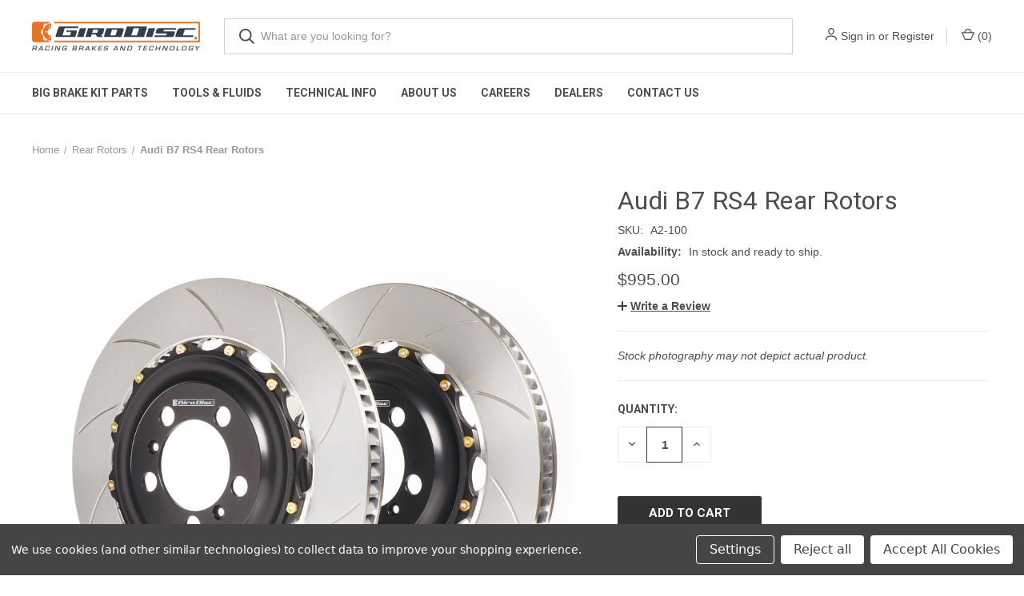

--- FILE ---
content_type: text/html; charset=UTF-8
request_url: https://girodisc.com/audi-b7-rs4-rear-rotors/
body_size: 14875
content:


<!DOCTYPE html>
<html class="no-js" lang="en">
    <head>
        <title>Audi B7 RS4 Rear Rotors - A2-100 - GiroDisc</title>
        <link rel="dns-prefetch preconnect" href="https://cdn11.bigcommerce.com/s-a06wg97csf" crossorigin><link rel="dns-prefetch preconnect" href="https://fonts.googleapis.com/" crossorigin><link rel="dns-prefetch preconnect" href="https://fonts.gstatic.com/" crossorigin>
        <meta property="product:price:amount" content="995" /><meta property="product:price:currency" content="USD" /><meta property="og:url" content="https://girodisc.com/audi-b7-rs4-rear-rotors/" /><meta property="og:site_name" content="GiroDisc" /><meta name="keywords" content="girodisc brake rotors rotor rings 2 piece"><link rel='canonical' href='https://girodisc.com/audi-b7-rs4-rear-rotors/' /><meta name='platform' content='bigcommerce.stencil' /><meta property="og:type" content="product" />
<meta property="og:title" content="Audi B7 RS4 Rear Rotors" />
<meta property="og:description" content="We design, manufacture, and sell 2-piece, fully-floating brake rotors for Porsche, BMW, Subaru, and more. Made in the USA from US-sourced materials." />
<meta property="og:image" content="https://cdn11.bigcommerce.com/s-a06wg97csf/products/1470/images/2458/408mm72v__45869.1677861637.386.513.jpg?c=1" />
<meta property="pinterest:richpins" content="disabled" />
        
         

        <link href="https://cdn11.bigcommerce.com/s-a06wg97csf/product_images/favicon.png?t&#x3D;1641940139" rel="shortcut icon">
        <meta name="viewport" content="width=device-width, initial-scale=1, maximum-scale=1">

        <script>
            document.documentElement.className = document.documentElement.className.replace('no-js', 'js');
        </script>

        <script>
    function browserSupportsAllFeatures() {
        return window.Promise
            && window.fetch
            && window.URL
            && window.URLSearchParams
            && window.WeakMap
            // object-fit support
            && ('objectFit' in document.documentElement.style);
    }

    function loadScript(src) {
        var js = document.createElement('script');
        js.src = src;
        js.onerror = function () {
            console.error('Failed to load polyfill script ' + src);
        };
        document.head.appendChild(js);
    }

    if (!browserSupportsAllFeatures()) {
        loadScript('https://cdn11.bigcommerce.com/s-a06wg97csf/stencil/fad20ca0-5e35-013e-649c-721d7721a0b0/e/ec52f210-7e64-013b-084b-26da6a544afb/dist/theme-bundle.polyfills.js');
    }
</script>
        <script>window.consentManagerTranslations = `{"locale":"en","locales":{"consent_manager.data_collection_warning":"en","consent_manager.accept_all_cookies":"en","consent_manager.gdpr_settings":"en","consent_manager.data_collection_preferences":"en","consent_manager.manage_data_collection_preferences":"en","consent_manager.use_data_by_cookies":"en","consent_manager.data_categories_table":"en","consent_manager.allow":"en","consent_manager.accept":"en","consent_manager.deny":"en","consent_manager.dismiss":"en","consent_manager.reject_all":"en","consent_manager.category":"en","consent_manager.purpose":"en","consent_manager.functional_category":"en","consent_manager.functional_purpose":"en","consent_manager.analytics_category":"en","consent_manager.analytics_purpose":"en","consent_manager.targeting_category":"en","consent_manager.advertising_category":"en","consent_manager.advertising_purpose":"en","consent_manager.essential_category":"en","consent_manager.esential_purpose":"en","consent_manager.yes":"en","consent_manager.no":"en","consent_manager.not_available":"en","consent_manager.cancel":"en","consent_manager.save":"en","consent_manager.back_to_preferences":"en","consent_manager.close_without_changes":"en","consent_manager.unsaved_changes":"en","consent_manager.by_using":"en","consent_manager.agree_on_data_collection":"en","consent_manager.change_preferences":"en","consent_manager.cancel_dialog_title":"en","consent_manager.privacy_policy":"en","consent_manager.allow_category_tracking":"en","consent_manager.disallow_category_tracking":"en"},"translations":{"consent_manager.data_collection_warning":"We use cookies (and other similar technologies) to collect data to improve your shopping experience.","consent_manager.accept_all_cookies":"Accept All Cookies","consent_manager.gdpr_settings":"Settings","consent_manager.data_collection_preferences":"Website Data Collection Preferences","consent_manager.manage_data_collection_preferences":"Manage Website Data Collection Preferences","consent_manager.use_data_by_cookies":" uses data collected by cookies and JavaScript libraries to improve your shopping experience.","consent_manager.data_categories_table":"The table below outlines how we use this data by category. To opt out of a category of data collection, select 'No' and save your preferences.","consent_manager.allow":"Allow","consent_manager.accept":"Accept","consent_manager.deny":"Deny","consent_manager.dismiss":"Dismiss","consent_manager.reject_all":"Reject all","consent_manager.category":"Category","consent_manager.purpose":"Purpose","consent_manager.functional_category":"Functional","consent_manager.functional_purpose":"Enables enhanced functionality, such as videos and live chat. If you do not allow these, then some or all of these functions may not work properly.","consent_manager.analytics_category":"Analytics","consent_manager.analytics_purpose":"Provide statistical information on site usage, e.g., web analytics so we can improve this website over time.","consent_manager.targeting_category":"Targeting","consent_manager.advertising_category":"Advertising","consent_manager.advertising_purpose":"Used to create profiles or personalize content to enhance your shopping experience.","consent_manager.essential_category":"Essential","consent_manager.esential_purpose":"Essential for the site and any requested services to work, but do not perform any additional or secondary function.","consent_manager.yes":"Yes","consent_manager.no":"No","consent_manager.not_available":"N/A","consent_manager.cancel":"Cancel","consent_manager.save":"Save","consent_manager.back_to_preferences":"Back to Preferences","consent_manager.close_without_changes":"You have unsaved changes to your data collection preferences. Are you sure you want to close without saving?","consent_manager.unsaved_changes":"You have unsaved changes","consent_manager.by_using":"By using our website, you're agreeing to our","consent_manager.agree_on_data_collection":"By using our website, you're agreeing to the collection of data as described in our ","consent_manager.change_preferences":"You can change your preferences at any time","consent_manager.cancel_dialog_title":"Are you sure you want to cancel?","consent_manager.privacy_policy":"Privacy Policy","consent_manager.allow_category_tracking":"Allow [CATEGORY_NAME] tracking","consent_manager.disallow_category_tracking":"Disallow [CATEGORY_NAME] tracking"}}`;</script>

        <script async src="https://cdn11.bigcommerce.com/s-a06wg97csf/stencil/fad20ca0-5e35-013e-649c-721d7721a0b0/e/ec52f210-7e64-013b-084b-26da6a544afb/dist/theme-bundle.head_async.js"></script>

        <script src="https://ajax.googleapis.com/ajax/libs/webfont/1.6.26/webfont.js"></script>

        <script>
            WebFont.load({
                custom: {
                    families: ['Karla', 'Roboto', 'Source Sans Pro']
                },
                classes: false
            });
        </script>

        <link href="https://fonts.googleapis.com/css?family=Roboto+Condensed:400,600%7CRoboto:400,700&display=swap" rel="stylesheet">
        <link data-stencil-stylesheet href="https://cdn11.bigcommerce.com/s-a06wg97csf/stencil/fad20ca0-5e35-013e-649c-721d7721a0b0/e/ec52f210-7e64-013b-084b-26da6a544afb/css/theme-e2afc380-df79-013e-73f2-5a37701c029e.css" rel="stylesheet">

        
<script src="https://www.google.com/recaptcha/api.js" async defer></script>
<script>window.consentManagerStoreConfig = function () { return {"storeName":"GiroDisc","privacyPolicyUrl":"","writeKey":null,"improvedConsentManagerEnabled":true,"AlwaysIncludeScriptsWithConsentTag":true}; };</script>
<script type="text/javascript" src="https://cdn11.bigcommerce.com/shared/js/bodl-consent-32a446f5a681a22e8af09a4ab8f4e4b6deda6487.js" integrity="sha256-uitfaufFdsW9ELiQEkeOgsYedtr3BuhVvA4WaPhIZZY=" crossorigin="anonymous" defer></script>
<script type="text/javascript" src="https://cdn11.bigcommerce.com/shared/js/storefront/consent-manager-config-3013a89bb0485f417056882e3b5cf19e6588b7ba.js" defer></script>
<script type="text/javascript" src="https://cdn11.bigcommerce.com/shared/js/storefront/consent-manager-08633fe15aba542118c03f6d45457262fa9fac88.js" defer></script>
<script type="text/javascript">
var BCData = {"product_attributes":{"sku":"A2-100","upc":null,"mpn":null,"gtin":null,"weight":{"formatted":"31.00 LBS","value":31},"base":true,"image":null,"price":{"without_tax":{"formatted":"$995.00","value":995,"currency":"USD"},"tax_label":"Sales Tax"},"stock":null,"instock":true,"stock_message":null,"purchasable":true,"purchasing_message":null,"call_for_price_message":null}};
</script>

 <script data-cfasync="false" src="https://microapps.bigcommerce.com/bodl-events/1.9.4/index.js" integrity="sha256-Y0tDj1qsyiKBRibKllwV0ZJ1aFlGYaHHGl/oUFoXJ7Y=" nonce="" crossorigin="anonymous"></script>
 <script data-cfasync="false" nonce="">

 (function() {
    function decodeBase64(base64) {
       const text = atob(base64);
       const length = text.length;
       const bytes = new Uint8Array(length);
       for (let i = 0; i < length; i++) {
          bytes[i] = text.charCodeAt(i);
       }
       const decoder = new TextDecoder();
       return decoder.decode(bytes);
    }
    window.bodl = JSON.parse(decodeBase64("[base64]"));
 })()

 </script>

<script nonce="">
(function () {
    var xmlHttp = new XMLHttpRequest();

    xmlHttp.open('POST', 'https://bes.gcp.data.bigcommerce.com/nobot');
    xmlHttp.setRequestHeader('Content-Type', 'application/json');
    xmlHttp.send('{"store_id":"1001648014","timezone_offset":"-7.0","timestamp":"2026-01-31T14:59:41.29791500Z","visit_id":"644c4bad-4bdc-461d-a69d-4c65e45d28fb","channel_id":1}');
})();
</script>

        
            <!-- partial pulled in to the base layout -->

        <script>
            var theme_settings = {
                show_fast_cart: false,
                linksPerCol: 5,
            };
        </script>
    </head>
    <body>
        <svg data-src="https://cdn11.bigcommerce.com/s-a06wg97csf/stencil/fad20ca0-5e35-013e-649c-721d7721a0b0/e/ec52f210-7e64-013b-084b-26da6a544afb/img/icon-sprite.svg" class="icons-svg-sprite"></svg>

        <header class="header" role="banner">
    <a href="#" class="mobileMenu-toggle" data-mobile-menu-toggle="menu">
        <span class="mobileMenu-toggleIcon"></span>
    </a>

    <div class="header-logo--wrap">
        <div class="header-logo">
            
            <div class="logo-and-toggle">
                <div class="desktopMenu-toggle">
                    <a href="javascript:void(0);" class="mobileMenu-toggle">
                        <span class="mobileMenu-toggleIcon"></span>
                    </a>
                </div>
                
                    <div class="logo-wrap"><a href="https://girodisc.com/" class="header-logo__link" data-header-logo-link>
        <div class="header-logo-image-container">
            <img class="header-logo-image" src="https://cdn11.bigcommerce.com/s-a06wg97csf/images/stencil/original/girodisc_logo_ecommerce_1769716314__08673.original.png" alt="Girodisc" title="Girodisc">
        </div>
</a>
</div>
            </div>
            
            <div class="quickSearchWrap" id="quickSearch" aria-hidden="true" tabindex="-1" data-prevent-quick-search-close>
                <div>
    <!-- snippet location forms_search -->
    <form class="form" action="/search.php">
        <fieldset class="form-fieldset">
            <div class="form-field">
                <label class="is-srOnly" for="search_query">Search</label>
                <input class="form-input" data-search-quick name="search_query" id="search_query" data-error-message="Search field cannot be empty." placeholder="What are you looking for?" autocomplete="off">
                <button type="submit" class="form-button">
                    <i class="icon" aria-hidden="true">
                        <svg><use xlink:href="#icon-search" /></svg>
                    </i>
                </button>
            </div>
        </fieldset>
    </form>
    <section class="quickSearchResults" data-bind="html: results"></section>
    <p role="status"
       aria-live="polite"
       class="aria-description--hidden"
       data-search-aria-message-predefined-text="product results for"
    ></p>
</div>
            </div>
            <div class="navUser-wrap">
                <nav class="navUser">
    <ul class="navUser-section navUser-section--alt">
        <li class="navUser-item navUser-item--account">
            <i class="icon" aria-hidden="true">
                <svg><use xlink:href="#icon-user" /></svg>
            </i>
                <a class="navUser-action"
                   href="/login.php"
                   aria-label="Sign in"
                >
                    Sign in
                </a>
                    <span>or</span> <a class="navUser-action" href="/login.php?action&#x3D;create_account">Register</a>
        </li>
                <li class="navUser-item navUser-item--mobile-search">
            <i class="icon" aria-hidden="true">
                <svg><use xlink:href="#icon-search" /></svg>
            </i>
        </li>
        <li class="navUser-item navUser-item--cart">
            <a
                class="navUser-action"
                data-cart-preview
                data-dropdown="cart-preview-dropdown"
                data-options="align:right"
                href="/cart.php"
                aria-label="Cart with 0 items"
            >
                <i class="icon" aria-hidden="true">
                    <svg><use xlink:href="#icon-cart" /></svg>
                </i>
                (<span class=" cart-quantity"></span>)
            </a>

            <div class="dropdown-menu" id="cart-preview-dropdown" data-dropdown-content aria-hidden="true"></div>
        </li>
    </ul>
</nav>
            </div>
        </div>
    </div>

    <div class="navPages-container" id="menu" data-menu>
        <span class="mobile-closeNav">
    <i class="icon" aria-hidden="true">
        <svg><use xlink:href="#icon-close-large" /></svg>
    </i>
    close
</span>
<nav class="navPages">
    <ul class="navPages-list navPages-list--user 5765697a656e20596f756e67">
            <li class="navPages-item">
                <i class="icon" aria-hidden="true">
                    <svg><use xlink:href="#icon-user" /></svg>
                </i>
                <a class="navPages-action" href="/login.php">Sign in</a>
                    or
                    <a class="navPages-action"
                       href="/login.php?action&#x3D;create_account"
                       aria-label="Register"
                    >
                        Register
                    </a>
            </li>
    </ul>
    <ul class="navPages-list navPages-mega navPages-mainNav">
                <li class="navPages-item navPages-item--content-first">
                        <a class="navPages-action has-subMenu"
   href="https://girodisc.com/big-brake-kit-parts/"
   data-collapsible="navPages-"
>
    Big Brake Kit Parts
    <i class="icon navPages-action-moreIcon" aria-hidden="true">
        <svg><use xlink:href="#icon-chevron-down" /></svg>
    </i>
</a>
<div class="column-menu navPage-subMenu" id="navPages-" aria-hidden="true" tabindex="-1">
    <ul class="navPage-subMenu-list">
            <li class="navPage-subMenu-item">
                <i class="icon navPages-action-moreIcon" aria-hidden="true"><svg><use xlink:href="#icon-chevron-right" /></svg></i>
                <a class="navPage-subMenu-action navPages-action" href="https://girodisc.com/big-brake-kit-replacement-rings/">Replacement Rings</a>
                
            </li>
            <li class="navPage-subMenu-item">
                <i class="icon navPages-action-moreIcon" aria-hidden="true"><svg><use xlink:href="#icon-chevron-right" /></svg></i>
                <a class="navPage-subMenu-action navPages-action" href="https://girodisc.com/piston-seals-dust-boots/">Piston Seals &amp; Dust Boots</a>
                
            </li>
            <li class="navPage-subMenu-item">
                <i class="icon navPages-action-moreIcon" aria-hidden="true"><svg><use xlink:href="#icon-chevron-right" /></svg></i>
                <a class="navPage-subMenu-action navPages-action" href="https://girodisc.com/big-brake-kit-titanium-pad-shields/">Titanium Pad Shields</a>
                
            </li>
    </ul>
</div>
                </li>
                <li class="navPages-item">
                        <a class="navPages-action"
   href="https://girodisc.com/tools-fluids/"
   aria-label="Tools &amp; Fluids"
>
    Tools &amp; Fluids
</a>
                </li>
                <li class="navPages-item">
                        <a class="navPages-action"
   href="https://girodisc.com/technical-info/"
   aria-label="Technical Info"
>
    Technical Info
</a>
                </li>
                <li class="navPages-item">
                        <a class="navPages-action"
   href="https://girodisc.com/about/"
   aria-label="About Us"
>
    About Us
</a>
                </li>
                <li class="navPages-item">
                        <a class="navPages-action"
   href="https://girodisc.com/careers/"
   aria-label="Careers"
>
    Careers
</a>
                </li>
                <li class="navPages-item">
                        <a class="navPages-action"
   href="https://girodisc.com/dealers/"
   aria-label="Dealers"
>
    Dealers
</a>
                </li>
                <li class="navPages-item">
                        <a class="navPages-action has-subMenu"
   href="https://girodisc.com/contact/"
   data-collapsible="navPages-"
>
    Contact Us
    <i class="icon navPages-action-moreIcon" aria-hidden="true">
        <svg><use xlink:href="#icon-chevron-down" /></svg>
    </i>
</a>
<div class="column-menu navPage-subMenu" id="navPages-" aria-hidden="true" tabindex="-1">
    <ul class="navPage-subMenu-list">
            <li class="navPage-subMenu-item">
                <i class="icon navPages-action-moreIcon" aria-hidden="true"><svg><use xlink:href="#icon-chevron-right" /></svg></i>
                <a class="navPage-subMenu-action navPages-action" href="https://girodisc.com/shipping-returns/">Shipping &amp; Returns</a>
                
            </li>
    </ul>
</div>
                </li>
    </ul>
    <ul class="navPages-list navPages-list--user">
    </ul>
</nav>
    </div>
</header>



<div data-content-region="header_bottom--global"><div data-layout-id="e631453f-b187-41d0-b56f-c0af80f57546">       <div data-sub-layout-container="1dc9fc6d-33b7-4a58-a952-d2e8d7ab5322" data-layout-name="Layout">
    <style data-container-styling="1dc9fc6d-33b7-4a58-a952-d2e8d7ab5322">
        [data-sub-layout-container="1dc9fc6d-33b7-4a58-a952-d2e8d7ab5322"] {
            box-sizing: border-box;
            display: flex;
            flex-wrap: wrap;
            z-index: 0;
            position: relative;
            height: ;
            padding-top: 0px;
            padding-right: 0px;
            padding-bottom: 0px;
            padding-left: 0px;
            margin-top: 0px;
            margin-right: 0px;
            margin-bottom: 0px;
            margin-left: 0px;
            border-width: 0px;
            border-style: solid;
            border-color: #333333;
        }

        [data-sub-layout-container="1dc9fc6d-33b7-4a58-a952-d2e8d7ab5322"]:after {
            display: block;
            position: absolute;
            top: 0;
            left: 0;
            bottom: 0;
            right: 0;
            background-size: cover;
            z-index: auto;
        }
    </style>

    <div data-sub-layout="bdacffc6-482e-46c6-a9a5-4a2108156766">
        <style data-column-styling="bdacffc6-482e-46c6-a9a5-4a2108156766">
            [data-sub-layout="bdacffc6-482e-46c6-a9a5-4a2108156766"] {
                display: flex;
                flex-direction: column;
                box-sizing: border-box;
                flex-basis: 100%;
                max-width: 100%;
                z-index: 0;
                position: relative;
                height: ;
                padding-top: 0px;
                padding-right: 10.5px;
                padding-bottom: 0px;
                padding-left: 10.5px;
                margin-top: 0px;
                margin-right: 0px;
                margin-bottom: 0px;
                margin-left: 0px;
                border-width: 0px;
                border-style: solid;
                border-color: #333333;
                justify-content: center;
            }
            [data-sub-layout="bdacffc6-482e-46c6-a9a5-4a2108156766"]:after {
                display: block;
                position: absolute;
                top: 0;
                left: 0;
                bottom: 0;
                right: 0;
                background-size: cover;
                z-index: auto;
            }
            @media only screen and (max-width: 700px) {
                [data-sub-layout="bdacffc6-482e-46c6-a9a5-4a2108156766"] {
                    flex-basis: 100%;
                    max-width: 100%;
                }
            }
        </style>
    </div>
</div>

</div></div>
<div data-content-region="header_bottom"></div>

        <div class="body " id='main-content' role='main' data-currency-code="USD">
     
        <div class="container">
        <nav aria-label="Breadcrumb">
    <ol class="breadcrumbs" itemscope itemtype="https://schema.org/BreadcrumbList">
                <li class="breadcrumb " itemprop="itemListElement" itemscope itemtype="https://schema.org/ListItem">
                    <a class="breadcrumb-label"
                       itemprop="item"
                       href="https://girodisc.com/"
                       
                    >
                        <span itemprop="name">Home</span>
                    </a>
                    <meta itemprop="position" content="1" />
                </li>
                <li class="breadcrumb " itemprop="itemListElement" itemscope itemtype="https://schema.org/ListItem">
                    <a class="breadcrumb-label"
                       itemprop="item"
                       href="https://girodisc.com/rear-rotors/"
                       
                    >
                        <span itemprop="name">Rear Rotors</span>
                    </a>
                    <meta itemprop="position" content="2" />
                </li>
                <li class="breadcrumb is-active" itemprop="itemListElement" itemscope itemtype="https://schema.org/ListItem">
                    <a class="breadcrumb-label"
                       itemprop="item"
                       href="https://girodisc.com/audi-b7-rs4-rear-rotors/"
                       aria-current="page"
                    >
                        <span itemprop="name">Audi B7 RS4 Rear Rotors</span>
                    </a>
                    <meta itemprop="position" content="3" />
                </li>
    </ol>
</nav>

    </div>

    <div itemscope itemtype="http://schema.org/Product">
        <div class="container">
            
<div class="productView" >
    <section class="productView-images" data-image-gallery>
        <figure class="productView-image"
                data-image-gallery-main
                data-zoom-image="https://cdn11.bigcommerce.com/s-a06wg97csf/images/stencil/1280x1280/products/1470/2458/408mm72v__45869.1677861637.jpg?c=1"
                >
            <div class="productView-img-container">
                    <a href="https://cdn11.bigcommerce.com/s-a06wg97csf/images/stencil/1280x1280/products/1470/2458/408mm72v__45869.1677861637.jpg?c=1"
                        target="_blank" itemprop="image">
                <img src="https://cdn11.bigcommerce.com/s-a06wg97csf/images/stencil/760x760/products/1470/2458/408mm72v__45869.1677861637.jpg?c=1" alt="Audi B7 RS4 Rear Rotors" title="Audi B7 RS4 Rear Rotors" data-sizes="auto"
    srcset="https://cdn11.bigcommerce.com/s-a06wg97csf/images/stencil/80w/products/1470/2458/408mm72v__45869.1677861637.jpg?c=1"
data-srcset="https://cdn11.bigcommerce.com/s-a06wg97csf/images/stencil/80w/products/1470/2458/408mm72v__45869.1677861637.jpg?c=1 80w, https://cdn11.bigcommerce.com/s-a06wg97csf/images/stencil/160w/products/1470/2458/408mm72v__45869.1677861637.jpg?c=1 160w, https://cdn11.bigcommerce.com/s-a06wg97csf/images/stencil/320w/products/1470/2458/408mm72v__45869.1677861637.jpg?c=1 320w, https://cdn11.bigcommerce.com/s-a06wg97csf/images/stencil/640w/products/1470/2458/408mm72v__45869.1677861637.jpg?c=1 640w, https://cdn11.bigcommerce.com/s-a06wg97csf/images/stencil/960w/products/1470/2458/408mm72v__45869.1677861637.jpg?c=1 960w, https://cdn11.bigcommerce.com/s-a06wg97csf/images/stencil/1280w/products/1470/2458/408mm72v__45869.1677861637.jpg?c=1 1280w, https://cdn11.bigcommerce.com/s-a06wg97csf/images/stencil/1920w/products/1470/2458/408mm72v__45869.1677861637.jpg?c=1 1920w, https://cdn11.bigcommerce.com/s-a06wg97csf/images/stencil/2560w/products/1470/2458/408mm72v__45869.1677861637.jpg?c=1 2560w"

class="lazyload productView-image--default"

data-main-image />
                    </a>
            </div>
        </figure>
        <ul class="productView-thumbnails">
                <li class="productView-thumbnail">
                    <a
                        class="productView-thumbnail-link"
                        href="https://cdn11.bigcommerce.com/s-a06wg97csf/images/stencil/1280x1280/products/1470/2458/408mm72v__45869.1677861637.jpg?c=1"
                        data-image-gallery-item
                        data-image-gallery-new-image-url="https://cdn11.bigcommerce.com/s-a06wg97csf/images/stencil/760x760/products/1470/2458/408mm72v__45869.1677861637.jpg?c=1"
                        data-image-gallery-new-image-srcset="https://cdn11.bigcommerce.com/s-a06wg97csf/images/stencil/80w/products/1470/2458/408mm72v__45869.1677861637.jpg?c=1 80w, https://cdn11.bigcommerce.com/s-a06wg97csf/images/stencil/160w/products/1470/2458/408mm72v__45869.1677861637.jpg?c=1 160w, https://cdn11.bigcommerce.com/s-a06wg97csf/images/stencil/320w/products/1470/2458/408mm72v__45869.1677861637.jpg?c=1 320w, https://cdn11.bigcommerce.com/s-a06wg97csf/images/stencil/640w/products/1470/2458/408mm72v__45869.1677861637.jpg?c=1 640w, https://cdn11.bigcommerce.com/s-a06wg97csf/images/stencil/960w/products/1470/2458/408mm72v__45869.1677861637.jpg?c=1 960w, https://cdn11.bigcommerce.com/s-a06wg97csf/images/stencil/1280w/products/1470/2458/408mm72v__45869.1677861637.jpg?c=1 1280w, https://cdn11.bigcommerce.com/s-a06wg97csf/images/stencil/1920w/products/1470/2458/408mm72v__45869.1677861637.jpg?c=1 1920w, https://cdn11.bigcommerce.com/s-a06wg97csf/images/stencil/2560w/products/1470/2458/408mm72v__45869.1677861637.jpg?c=1 2560w"
                        data-image-gallery-zoom-image-url="https://cdn11.bigcommerce.com/s-a06wg97csf/images/stencil/1280x1280/products/1470/2458/408mm72v__45869.1677861637.jpg?c=1"
                    >
                        <img class="lazyload" data-sizes="auto" src="https://cdn11.bigcommerce.com/s-a06wg97csf/stencil/fad20ca0-5e35-013e-649c-721d7721a0b0/e/ec52f210-7e64-013b-084b-26da6a544afb/img/loading.svg" data-src="https://cdn11.bigcommerce.com/s-a06wg97csf/images/stencil/50x50/products/1470/2458/408mm72v__45869.1677861637.jpg?c=1" alt="Audi B7 RS4 Rear Rotors" title="Audi B7 RS4 Rear Rotors">
                    </a>
                </li>
        </ul>
    </section>
    <section class="productView-details product-data">
        <div class="productView-product">

            <h1 class="productView-title main-heading" itemprop="name">Audi B7 RS4 Rear Rotors</h1>
            <div class="productSKU">
                <dt class="productView-info-name sku-label" >SKU:</dt>
                <dd class="productView-info-value" data-product-sku itemprop="sku">A2-100</dd>
            </div>
            
                <div>
                    <dt class="productView-info-name">Availability:</dt>
                    <dd class="productView-info-value">In stock and ready to ship.</dd>
                </div>
            <div class="productView-price">
                    
        <div class="price-section price-section--withoutTax "  itemprop="offers" itemscope itemtype="http://schema.org/Offer">
            <span class="price-section price-section--withoutTax non-sale-price--withoutTax" style="display: none;">
                <span data-product-non-sale-price-without-tax class="price price--non-sale">
                    
                </span>
            </span>
            <span data-product-price-without-tax class="price price--withoutTax">$995.00</span>
                <meta itemprop="availability" itemtype="https://schema.org/ItemAvailability"
                    content="https://schema.org/InStock">
                <meta itemprop="itemCondition" itemtype="https://schema.org/OfferItemCondition" content="https://schema.org/Condition">
                <meta itemprop="priceCurrency" content="USD">
                <meta itemprop="url" content="https://girodisc.com/audi-b7-rs4-rear-rotors/">
                <div itemprop="priceSpecification" itemscope itemtype="https://schema.org/PriceSpecification">
                    <meta itemprop="price" content="995">
                    <meta itemprop="priceCurrency" content="USD">
                    <meta itemprop="valueAddedTaxIncluded" content="false">
                </div>
        </div>
         <div class="price-section price-section--saving price" style="display: none;">
                <span class="price">(You save</span>
                <span data-product-price-saved class="price price--saving">
                    
                </span>
                <span class="price">)</span>
         </div>
            </div>


            <div data-content-region="product_below_price"></div>
            <div class="productView-rating">
                    <button class="productView-reviewLink productView-reviewLink--new">
                        <a href="https://girodisc.com/audi-b7-rs4-rear-rotors/"
                            data-reveal-id="modal-review-form"
                            role="button"
                        >
                           <i class="icon" aria-hidden="true" style="position: relative; top: -1px;">
                                <svg><use xlink:href="#icon-plus" /></svg>
                            </i>
                           <strong style="text-decoration: underline;">Write a Review</strong>
                        </a>
                    </button>
                    <div id="modal-review-form" class="modal" data-reveal>
    
    
    
    
    <div class="modal-header">
        <h2 class="modal-header-title">Write a Review</h2>
        <button class="modal-close"
        type="button"
        title="Close"
        
>
    <span class="aria-description--hidden">Close</span>
    <span aria-hidden="true">&#215;</span>
</button>
    </div>
    <div class="modal-body">
        <div class="writeReview-productDetails">
            <div class="writeReview-productImage-container">
                <img class="lazyload" data-sizes="auto" src="https://cdn11.bigcommerce.com/s-a06wg97csf/stencil/fad20ca0-5e35-013e-649c-721d7721a0b0/e/ec52f210-7e64-013b-084b-26da6a544afb/img/loading.svg" data-src="https://cdn11.bigcommerce.com/s-a06wg97csf/images/stencil/760x760/products/1470/2458/408mm72v__45869.1677861637.jpg?c=1">
            </div>
            <h6 class="product-brand"></h6>
            <h5 class="product-title">Audi B7 RS4 Rear Rotors</h5>
        </div>
        <form class="form writeReview-form" action="/postreview.php" method="post">
            <fieldset class="form-fieldset">
                <div class="form-field">
                    <label class="form-label" for="rating-rate">Rating
                        <small>Required</small>
                    </label>
                    <!-- Stars -->
                    <!-- TODO: Review Stars need to be componentised, both for display and input -->
                    <select id="rating-rate" class="form-select" name="revrating" data-input aria-required="true">
                        <option value="">Select Rating</option>
                                <option value="1">1 star (worst)</option>
                                <option value="2">2 stars</option>
                                <option value="3">3 stars (average)</option>
                                <option value="4">4 stars</option>
                                <option value="5">5 stars (best)</option>
                    </select>
                </div>

                <!-- Name -->
                    <div class="form-field" id="revfromname" data-validation="" >
    <label class="form-label" for="revfromname_input">Name
        <small>Required</small>
    </label>
    <input type="text"
           name="revfromname"
           id="revfromname_input"
           class="form-input"
           data-label="Name"
           data-input
           aria-required="true"
           
           
           
           
    >
</div>


                <!-- Review Subject -->
                <div class="form-field" id="revtitle" data-validation="" >
    <label class="form-label" for="revtitle_input">Review Subject
        <small>Required</small>
    </label>
    <input type="text"
           name="revtitle"
           id="revtitle_input"
           class="form-input"
           data-label="Review Subject"
           data-input
           aria-required="true"
           
           
           
           
    >
</div>

                <!-- Comments -->
                <div class="form-field" id="revtext" data-validation="">
    <label class="form-label" for="revtext_input">Comments
            <small>Required</small>
    </label>
    <textarea name="revtext"
              id="revtext_input"
              data-label="Comments"
              rows=""
              aria-required="true"
              data-input
              class="form-input"
              
    >
        
    </textarea>
</div>

                

                <div class="form-field">
                    <input type="submit" class="button button--primary"
                           value="Submit Review">
                </div>
                <input type="hidden" name="product_id" value="1470">
                <input type="hidden" name="action" value="post_review">
                
            </fieldset>
        </form>
    </div>
</div>
            </div>
            <div class="productView-specs">
                <div class="productView-info"><i>Stock photography may not depict actual product.</i></div>
        
            </div>
            
        </div>
        <div class="productView-options">
            <form class="form" method="post" action="https://girodisc.com/cart.php" enctype="multipart/form-data"
                  data-cart-item-add>
                <input type="hidden" name="action" value="add"/>
                <input type="hidden" name="product_id" value="1470"/>
                
                <div class="productView-options-wrap" data-product-option-change style="display:none;">
                    
                </div>
                
                <div class="shipping-giftWrap-stock">
                    <div class="form-field--stock u-hiddenVisually">
                        <dt class="productView-info-name">Current Stock:</dt>
                        <dd class="productView-info-value"><span data-product-stock></span></dd>
                    </div>
                </div>
                
                
<div id="add-to-cart-wrapper" class="add-to-cart-wrapper" >
        
        <div class="form-field form-field--increments">
            <label class="form-label form-label--alternate" for="qty[]">Quantity:</label>

            <div class="form-increment" data-quantity-change>
                <button class="button button--icon" data-action="dec" type="button">
                    <span class="is-srOnly">Decrease Quantity of undefined</span>
                    <i class="icon" aria-hidden="true">
                        <svg>
                            <use xlink:href="#icon-keyboard-arrow-down"/>
                        </svg>
                    </i>
                </button>
                <input class="form-input form-input--incrementTotal"
                       id="qty[]"
                       name="qty[]"
                       type="tel"
                       value="1"
                       data-quantity-min="0"
                       data-quantity-max="0"
                       min="1"
                       pattern="[0-9]*"
                       aria-live="polite">
                <button class="button button--icon" data-action="inc" type="button">
                    <span class="is-srOnly">Increase Quantity of undefined</span>
                    <i class="icon" aria-hidden="true">
                        <svg>
                            <use xlink:href="#icon-keyboard-arrow-up"/>
                        </svg>
                    </i>
                </button>
            </div>
        </div>
    
    <div class="alertBox productAttributes-message" style="display:none">
        <div class="alertBox-column alertBox-icon">
            <icon glyph="ic-success" class="icon" aria-hidden="true"><svg xmlns="http://www.w3.org/2000/svg" width="24" height="24" viewBox="0 0 24 24"><path d="M12 2C6.48 2 2 6.48 2 12s4.48 10 10 10 10-4.48 10-10S17.52 2 12 2zm1 15h-2v-2h2v2zm0-4h-2V7h2v6z"></path></svg></icon>
        </div>
        <p class="alertBox-column alertBox-message"></p>
    </div>
        <div class="form-action">
            <input
                    id="form-action-addToCart"
                    data-wait-message="Adding to cart…"
                    class="button button--primary"
                    type="submit"
                    value="Add to Cart"
            >
            <span class="product-status-message aria-description--hidden">Adding to cart… The item has been added</span>
        </div>
</div>

            </form>

            
                    
    
    <div>
        <ul class="socialLinks">
                <li class="socialLinks-item socialLinks-item--facebook">
                    <a class="socialLinks__link icon icon--facebook"
                       title="Facebook"
                       href="https://facebook.com/sharer/sharer.php?u=https%3A%2F%2Fgirodisc.com%2Faudi-b7-rs4-rear-rotors%2F"
                       target="_blank"
                       rel="noopener"
                       
                    >
                        <span class="aria-description--hidden">Facebook</span>
                        <svg>
                            <use xlink:href="#icon-facebook"/>
                        </svg>
                    </a>
                </li>
                <li class="socialLinks-item socialLinks-item--email">
                    <a class="socialLinks__link icon icon--email"
                       title="Email"
                       href="mailto:?subject=Audi%20B7%20RS4%20Rear%20Rotors%20-%20A2-100%20-%20GiroDisc&amp;body=https%3A%2F%2Fgirodisc.com%2Faudi-b7-rs4-rear-rotors%2F"
                       target="_self"
                       rel="noopener"
                       
                    >
                        <span class="aria-description--hidden">Email</span>
                        <svg>
                            <use xlink:href="#icon-envelope"/>
                        </svg>
                    </a>
                </li>
                <li class="socialLinks-item socialLinks-item--print">
                    <a class="socialLinks__link icon icon--print"
                       title="Print"
                       onclick="window.print();return false;"
                       
                    >
                        <span class="aria-description--hidden">Print</span>
                        <svg>
                            <use xlink:href="#icon-print"/>
                        </svg>
                    </a>
                </li>
                <li class="socialLinks-item socialLinks-item--twitter">
                    <a class="socialLinks__link icon icon--twitter"
                       href="https://twitter.com/intent/tweet/?text=Audi%20B7%20RS4%20Rear%20Rotors%20-%20A2-100%20-%20GiroDisc&amp;url=https%3A%2F%2Fgirodisc.com%2Faudi-b7-rs4-rear-rotors%2F"
                       target="_blank"
                       rel="noopener"
                       title="Twitter"
                       
                    >
                        <span class="aria-description--hidden">Twitter</span>
                        <svg>
                            <use xlink:href="#icon-twitter"/>
                        </svg>
                    </a>
                </li>
                <li class="socialLinks-item socialLinks-item--pinterest">
                    <a class="socialLinks__link icon icon--pinterest"
                       title="Pinterest"
                       href="https://pinterest.com/pin/create/button/?url=https%3A%2F%2Fgirodisc.com%2Faudi-b7-rs4-rear-rotors%2F&amp;description=Audi%20B7%20RS4%20Rear%20Rotors%20-%20A2-100%20-%20GiroDisc"
                       target="_blank"
                       rel="noopener"
                       
                    >
                        <span class="aria-description--hidden">Pinterest</span>
                        <svg>
                            <use xlink:href="#icon-pinterest"/>
                        </svg>
                    </a>
                                    </li>
        </ul>
    </div>
        </div>
    </section>
</div>

<div id="previewModal" class="modal modal--large" data-reveal>
    <button class="modal-close"
        type="button"
        title="Close"
        
>
    <span class="aria-description--hidden">Close</span>
    <span aria-hidden="true">&#215;</span>
</button>
    <div class="modal-content"></div>
    <div class="loadingOverlay"></div>
</div>
            <div data-content-region="product_below_content"></div>
        </div>

        <div class="container 4661726c6579">
        <div class="accordion-block">
            <div
                class="accordion-navigation toggleLink is-open"
                role="button"
                data-collapsible="#accordion--description">
                <h5 class="accordion-title">
                    Description
                </h5>
        
                <div class="accordion-navigation-actions">
                    <svg class="icon accordion-indicator toggleLink-text toggleLink-text--off">
                        <use xlink:href="#icon-plus" />
                    </svg>
                    <svg class="icon accordion-indicator toggleLink-text toggleLink-text--on">
                        <use xlink:href="#icon-minus" />
                    </svg>
                </div>
            </div>
            <div id="accordion--description" class="accordion-content is-open">
                <div  itemprop="description">
                    The Girodisc system is a direct replacement for the OE disc. No  modifications are necessary. The disc will bolt directly to the car and  work with OE calipers perfectly. By upgrading your brakes with  lightweight high performance replacements as opposed to a big brake kit,  your factory bias is maintained as well as your ABS efficiency. The  Girodisc rear rotors are lighter than the stock units.  This reduction  in rotational  and unsprung weight allows for quicker acceleration and suspension  response.<br> <br> The central hat section of our rotor is  made from strictly U.S. sourced 6061-T6 aircraft specification  aluminum.&nbsp; The disc is  made from our own proprietary cast iron, poured in the USA and machined  from start to finish in house at Girodisc.&nbsp; The rotor utilizes a curved  vane design, developed in racing to act as a  centrifugal pump to force cooling air through the disc.<br><br>The  rotor and hat have a floating mount system, which utilizes 10 high  strength alloy steel drive pins, manufactured by Girodisc in the USA to  our own specifications and cadmium plated for a long lasting corrosion  resistance. These pins take the load from braking actions while  maintaining the axial and radial float between the hat and disc. The pins are secured by class 12.9 cap screws with hardened washers. In order  to keep the rotors from making noise when cold, the pins are mounted  with anti-noise spring washers on the rotor side which allow the rotor  to grow with heat expansion but eliminate the rattle and noise  associated with floating rotors. This float also allows the rotor to  self center between the pads.<br><br>Once the Girodisc system is in place, simply replace the cast iron rotor when needed.  <br><br>Sold/priced in pairs.
                    <!-- snippet location product_description -->
                </div>
                
            </div>
        </div>
    
    
</div>



                <div id="tab-related">
                    <div class="grid-bg">
                        <div class="container">
                            <h3 class="main-heading uppercase center"><strong>Related Products</strong></h3>
                                <ul class="productGrid productGrid--maxCol6">
    <li class="product">
        <article
    class="card
    
    "
>
    <figure class="card-figure">


        <a href="https://girodisc.com/audi-b7-rs4-replacement-rear-rotor-ring-pair/" 
           class="card-figure__link"
           aria-label="Audi B7 RS4 Rear Replacement Rings,$680.00
"
           
        >
            <div class="card-img-container">
                <img class="card-image lazyload" data-sizes="auto" src="https://cdn11.bigcommerce.com/s-a06wg97csf/stencil/fad20ca0-5e35-013e-649c-721d7721a0b0/e/ec52f210-7e64-013b-084b-26da6a544afb/img/loading.svg" data-src="https://cdn11.bigcommerce.com/s-a06wg97csf/images/stencil/300x300/products/1668/2721/rings__61190.1689725223.jpg?c=1" alt="Audi B7 RS4 Rear Replacement Rings" title="Audi B7 RS4 Rear Replacement Rings">
            </div>
        </a>
    </figure>
    <div class="card-body">
        <div>
            <h4 class="card-title">
                <a href="https://girodisc.com/audi-b7-rs4-replacement-rear-rotor-ring-pair/" >Audi B7 RS4 Rear Replacement Rings</a>
            </h4>
            <div class="card-text" data-test-info-type="price">
                    
        <div class="price-section price-section--withoutTax "  >
            <span class="price-section price-section--withoutTax non-sale-price--withoutTax" style="display: none;">
                <span data-product-non-sale-price-without-tax class="price price--non-sale">
                    
                </span>
            </span>
            <span data-product-price-without-tax class="price price--withoutTax">$680.00</span>
        </div>
                    <div class="price-section" style="color:#999">D2-100</div>
            </div>
        </div>

        <div class="card-details">
            
                    </div>
    </div>
</article>
    </li>
    <li class="product">
        <article
    class="card
    
    "
>
    <figure class="card-figure">


        <a href="https://girodisc.com/audi-b7-rs4-380mm-front-rotors-incl-caliper-spacers/" 
           class="card-figure__link"
           aria-label="Audi B7 RS4 380mm Front Rotors, incl. caliper spacers,$1,450.00
"
           
        >
            <div class="card-img-container">
                <img class="card-image lazyload" data-sizes="auto" src="https://cdn11.bigcommerce.com/s-a06wg97csf/stencil/fad20ca0-5e35-013e-649c-721d7721a0b0/e/ec52f210-7e64-013b-084b-26da6a544afb/img/loading.svg" data-src="https://cdn11.bigcommerce.com/s-a06wg97csf/images/stencil/300x300/products/1323/2327/408mm72v__71633.1677861495.jpg?c=1" alt="Audi B7 RS4 380mm Front Rotors, incl. caliper spacers" title="Audi B7 RS4 380mm Front Rotors, incl. caliper spacers">
            </div>
        </a>
    </figure>
    <div class="card-body">
        <div>
            <h4 class="card-title">
                <a href="https://girodisc.com/audi-b7-rs4-380mm-front-rotors-incl-caliper-spacers/" >Audi B7 RS4 380mm Front Rotors, incl. caliper spacers</a>
            </h4>
            <div class="card-text" data-test-info-type="price">
                    
        <div class="price-section price-section--withoutTax "  >
            <span class="price-section price-section--withoutTax non-sale-price--withoutTax" style="display: none;">
                <span data-product-non-sale-price-without-tax class="price price--non-sale">
                    
                </span>
            </span>
            <span data-product-price-without-tax class="price price--withoutTax">$1,450.00</span>
        </div>
                    <div class="price-section" style="color:#999">A1-100</div>
            </div>
        </div>

        <div class="card-details">
            
                    </div>
    </div>
</article>
    </li>
    <li class="product">
        <article
    class="card
    
    "
>
    <figure class="card-figure">


        <a href="https://girodisc.com/caliper-rebuild-kit-for-audi-bs-rs4-front-28mm-28mm-32mm-32mm/" 
           class="card-figure__link"
           aria-label="Audi B7 RS4 Front Caliper Rebuild Kit,$112.00
"
           
        >
            <div class="card-img-container">
                <img class="card-image lazyload" data-sizes="auto" src="https://cdn11.bigcommerce.com/s-a06wg97csf/stencil/fad20ca0-5e35-013e-649c-721d7721a0b0/e/ec52f210-7e64-013b-084b-26da6a544afb/img/loading.svg" data-src="https://cdn11.bigcommerce.com/s-a06wg97csf/images/stencil/300x300/products/1817/1066/CCRK-C8__93711.1638317622.jpg?c=1" alt="Audi B7 RS4 Front Caliper Rebuild Kit" title="Audi B7 RS4 Front Caliper Rebuild Kit">
            </div>
        </a>
    </figure>
    <div class="card-body">
        <div>
            <h4 class="card-title">
                <a href="https://girodisc.com/caliper-rebuild-kit-for-audi-bs-rs4-front-28mm-28mm-32mm-32mm/" >Audi B7 RS4 Front Caliper Rebuild Kit</a>
            </h4>
            <div class="card-text" data-test-info-type="price">
                    
        <div class="price-section price-section--withoutTax "  >
            <span class="price-section price-section--withoutTax non-sale-price--withoutTax" style="display: none;">
                <span data-product-non-sale-price-without-tax class="price price--non-sale">
                    
                </span>
            </span>
            <span data-product-price-without-tax class="price price--withoutTax">$112.00</span>
        </div>
                    <div class="price-section" style="color:#999">CCRK1-100</div>
            </div>
        </div>

        <div class="card-details">
            
                    </div>
    </div>
</article>
    </li>
    <li class="product">
        <article
    class="card
    
    "
>
    <figure class="card-figure">


        <a href="https://girodisc.com/aftermarket-dust-boot-set-for-audi-rs4-28-28-32-32mm/" 
           class="card-figure__link"
           aria-label="Audi B7 RS4 Front Dust Boot Kit,$56.00
"
           
        >
            <div class="card-img-container">
                <img class="card-image lazyload" data-sizes="auto" src="https://cdn11.bigcommerce.com/s-a06wg97csf/stencil/fad20ca0-5e35-013e-649c-721d7721a0b0/e/ec52f210-7e64-013b-084b-26da6a544afb/img/loading.svg" data-src="https://cdn11.bigcommerce.com/s-a06wg97csf/images/stencil/300x300/products/1903/1153/CDB-8__18005.1638318337.jpg?c=1" alt="Audi B7 RS4 Front Dust Boot Kit" title="Audi B7 RS4 Front Dust Boot Kit">
            </div>
        </a>
    </figure>
    <div class="card-body">
        <div>
            <h4 class="card-title">
                <a href="https://girodisc.com/aftermarket-dust-boot-set-for-audi-rs4-28-28-32-32mm/" >Audi B7 RS4 Front Dust Boot Kit</a>
            </h4>
            <div class="card-text" data-test-info-type="price">
                    
        <div class="price-section price-section--withoutTax "  >
            <span class="price-section price-section--withoutTax non-sale-price--withoutTax" style="display: none;">
                <span data-product-non-sale-price-without-tax class="price price--non-sale">
                    
                </span>
            </span>
            <span data-product-price-without-tax class="price price--withoutTax">$56.00</span>
        </div>
                    <div class="price-section" style="color:#999">CDB1-100</div>
            </div>
        </div>

        <div class="card-details">
            
                    </div>
    </div>
</article>
    </li>
</ul>
                        </div>
                    </div>
                </div>
        
        
    </div>

     
    <div id="modal" class="modal" data-reveal data-prevent-quick-search-close>
    <button class="modal-close"
        type="button"
        title="Close"
        
>
    <span class="aria-description--hidden">Close</span>
    <span aria-hidden="true">&#215;</span>
</button>
    <div class="modal-content"></div>
    <div class="loadingOverlay"></div>
</div>
    <div id="alert-modal" class="modal modal--alert modal--small" data-reveal data-prevent-quick-search-close>
    <div class="swal2-icon swal2-error swal2-icon-show"><span class="swal2-x-mark"><span class="swal2-x-mark-line-left"></span><span class="swal2-x-mark-line-right"></span></span></div>

    <div class="modal-content"></div>

    <div class="button-container"><button type="button" class="confirm button" data-reveal-close>OK</button></div>
</div>
</div>
        
                    
<footer class="footer" role="contentinfo">
    <h2 class="footer-title-sr-only">Footer Start</h2>
    <div class="container">
        <section class="footer-info 4a616d6573">
            <article class="footer-info-col footer-info-dropdown footer-info-col--small" data-section-type="footer-categories">
                <h5 class="footer-info-heading">
                    Categories
                    <i class="icon" aria-hidden="true">
                        <svg><use xlink:href="#icon-downselector" /></svg>
                    </i>
                </h5>
                <ul class="footer-info-list">
                        <li>
                            <a href="https://girodisc.com/brake-fluid/">Brake Fluid</a>
                        </li>
                        <li>
                            <a href="https://girodisc.com/brake-pads/">Brake Pads</a>
                        </li>
                        <li>
                            <a href="https://girodisc.com/caliper-rebuild-kits/">Caliper Rebuild Kits</a>
                        </li>
                        <li>
                            <a href="https://girodisc.com/caliper-stud-kits/">Caliper Stud Kits</a>
                        </li>
                        <li>
                            <a href="https://girodisc.com/dust-boot-kits/">Dust Boot Kits</a>
                        </li>
                        <li>
                            <a href="https://girodisc.com/front-rotors/">Front Rotors</a>
                        </li>
                        <li>
                            <a href="https://girodisc.com/rear-rotors/">Rear Rotors</a>
                        </li>
                        <li>
                            <a href="https://girodisc.com/replacement-rings/">Replacement Rings</a>
                        </li>
                        <li>
                            <a href="https://girodisc.com/shields-shims/">Shields &amp; Shims</a>
                        </li>
                        <li>
                            <a href="https://girodisc.com/tools/">Tools</a>
                        </li>
                </ul>
            </article>

            <article class="footer-info-col footer-info-dropdown footer-info-col--small" data-section-type="footer-webPages">
                <h5 class="footer-info-heading">
                    Information
                    <i class="icon" aria-hidden="true">
                        <svg><use xlink:href="#icon-downselector" /></svg>
                    </i>
                </h5>
                <ul class="footer-info-list">
                        <li>
                            <a href="https://girodisc.com/big-brake-kit-parts/">Big Brake Kit Parts</a>
                        </li>
                        <li>
                            <a href="https://girodisc.com/tools-fluids/">Tools &amp; Fluids</a>
                        </li>
                        <li>
                            <a href="https://girodisc.com/technical-info/">Technical Info</a>
                        </li>
                        <li>
                            <a href="https://girodisc.com/about/">About Us</a>
                        </li>
                        <li>
                            <a href="https://girodisc.com/careers/">Careers</a>
                        </li>
                        <li>
                            <a href="https://girodisc.com/dealers/">Dealers</a>
                        </li>
                        <li>
                            <a href="https://girodisc.com/contact/">Contact Us</a>
                        </li>
                    <li>
                        <a href="/sitemap.php">Sitemap</a>
                    </li>
                    <li>
                        <a href="/terms/">Terms &amp; Conditions</a>
                    </li>
                </ul>
            </article>
        
            
                <article class="footer-info-col footer-mobile-limited footer-info-col--small" data-section-type="footer-webPages">
                    <h5 class="footer-info-heading">Follow Us</h5>
                        <ul class="socialLinks socialLinks--alt">
            <li class="socialLinks-item">
                <a class="icon icon--facebook" href="https://www.facebook.com/Girodisc/" target="_blank" rel="noopener">
                    <svg><use xlink:href="#icon-facebook" /></svg>
                </a>
            </li>
            <li class="socialLinks-item">
                <a class="icon icon--instagram" href="https://instagram.com/girodisc/" target="_blank" rel="noopener">
                    <svg><use xlink:href="#icon-instagram" /></svg>
                </a>
            </li>
    </ul>
                </article>
            
                <article class="footer-info-col footer-mobile-limited footer-info-col--small" data-section-type="storeInfo">
                    <h5 class="footer-info-heading footer-store-name">GiroDisc</h5>
                    <address>3886 Hammer Drive<br>
Bellingham, WA 98226</address>
                        <div class="footer-info-phone" style="margin-bottom:10px">
                            <i class="icon" aria-hidden="true">
                                <svg><use xlink:href="#icon-phone" /></svg>
                            </i>
                            <a href="tel:+1 (360) 306-3263">+1 (360) 306-3263</a>
                        </div>
                    <div class="footer-info-phone">
                        <i class="icon" aria-hidden="true">
                            <svg><use xlink:href="#icon-envelope" /></svg>
                        </i>
                        <a href="mail:sales@girodisc.com">sales@girodisc.com</a>
                    </div>
                </article>
        </section>
        <div class="footer-copyright">
                            <p class="powered-by">&copy; 2026 GiroDisc </p>
        </div>
        
    </div>
    <div data-content-region="ssl_site_seal--global"></div>
</footer>

        <script>window.__webpack_public_path__ = "https://cdn11.bigcommerce.com/s-a06wg97csf/stencil/fad20ca0-5e35-013e-649c-721d7721a0b0/e/ec52f210-7e64-013b-084b-26da6a544afb/dist/";</script>
        <script src="https://cdn11.bigcommerce.com/s-a06wg97csf/stencil/fad20ca0-5e35-013e-649c-721d7721a0b0/e/ec52f210-7e64-013b-084b-26da6a544afb/dist/theme-bundle.main.js"></script>
        <script>
            window.stencilBootstrap("product", "{\"productId\":1470,\"zoomSize\":\"1280x1280\",\"productSize\":\"760x760\",\"showAdminBar\":true,\"genericError\":\"Oops! Something went wrong.\",\"maintenanceModeSettings\":[],\"adminBarLanguage\":\"{\\\"locale\\\":\\\"en\\\",\\\"locales\\\":{\\\"admin.maintenance_header\\\":\\\"en\\\",\\\"admin.maintenance_tooltip\\\":\\\"en\\\",\\\"admin.maintenance_showstore_link\\\":\\\"en\\\",\\\"admin.prelaunch_header\\\":\\\"en\\\",\\\"admin.page_builder_link\\\":\\\"en\\\"},\\\"translations\\\":{\\\"admin.maintenance_header\\\":\\\"Your store is down for maintenance.\\\",\\\"admin.maintenance_tooltip\\\":\\\"Only administrators can view the store at the moment. Visit your control panel settings page to disable maintenance mode.\\\",\\\"admin.maintenance_showstore_link\\\":\\\"Click here to see what your visitors will see.\\\",\\\"admin.prelaunch_header\\\":\\\"Your storefront is private. Share your site with preview code:\\\",\\\"admin.page_builder_link\\\":\\\"Design this page in Page Builder\\\"}}\",\"urls\":{\"home\":\"https://girodisc.com/\",\"account\":{\"index\":\"/account.php\",\"orders\":{\"all\":\"/account.php?action=order_status\",\"completed\":\"/account.php?action=view_orders\",\"save_new_return\":\"/account.php?action=save_new_return\"},\"update_action\":\"/account.php?action=update_account\",\"returns\":\"/account.php?action=view_returns\",\"addresses\":\"/account.php?action=address_book\",\"inbox\":\"/account.php?action=inbox\",\"send_message\":\"/account.php?action=send_message\",\"add_address\":\"/account.php?action=add_shipping_address\",\"wishlists\":{\"all\":\"/wishlist.php\",\"add\":\"/wishlist.php?action=addwishlist\",\"edit\":\"/wishlist.php?action=editwishlist\",\"delete\":\"/wishlist.php?action=deletewishlist\"},\"details\":\"/account.php?action=account_details\",\"recent_items\":\"/account.php?action=recent_items\",\"payment_methods\":{\"all\":\"/account.php?action=payment_methods\"}},\"brands\":\"https://girodisc.com/brands/\",\"gift_certificate\":{\"purchase\":\"/giftcertificates.php\",\"redeem\":\"/giftcertificates.php?action=redeem\",\"balance\":\"/giftcertificates.php?action=balance\"},\"auth\":{\"login\":\"/login.php\",\"check_login\":\"/login.php?action=check_login\",\"create_account\":\"/login.php?action=create_account\",\"save_new_account\":\"/login.php?action=save_new_account\",\"forgot_password\":\"/login.php?action=reset_password\",\"send_password_email\":\"/login.php?action=send_password_email\",\"save_new_password\":\"/login.php?action=save_new_password\",\"logout\":\"/login.php?action=logout\"},\"product\":{\"post_review\":\"/postreview.php\"},\"cart\":\"/cart.php\",\"checkout\":{\"single_address\":\"/checkout\",\"multiple_address\":\"/checkout.php?action=multiple\"},\"rss\":{\"products\":[]},\"contact_us_submit\":\"/pages.php?action=sendContactForm\",\"search\":\"/search.php\",\"compare\":\"/compare\",\"sitemap\":\"/sitemap.php\",\"subscribe\":{\"action\":\"/subscribe.php\"}},\"secureBaseUrl\":\"https://girodisc.com\",\"cartId\":null,\"channelId\":1,\"template\":\"pages/product\",\"validationDictionaryJSON\":\"{\\\"locale\\\":\\\"en\\\",\\\"locales\\\":{\\\"validation_messages.valid_email\\\":\\\"en\\\",\\\"validation_messages.password\\\":\\\"en\\\",\\\"validation_messages.password_match\\\":\\\"en\\\",\\\"validation_messages.invalid_password\\\":\\\"en\\\",\\\"validation_messages.field_not_blank\\\":\\\"en\\\",\\\"validation_messages.certificate_amount\\\":\\\"en\\\",\\\"validation_messages.certificate_amount_range\\\":\\\"en\\\",\\\"validation_messages.price_min_evaluation\\\":\\\"en\\\",\\\"validation_messages.price_max_evaluation\\\":\\\"en\\\",\\\"validation_messages.price_min_not_entered\\\":\\\"en\\\",\\\"validation_messages.price_max_not_entered\\\":\\\"en\\\",\\\"validation_messages.price_invalid_value\\\":\\\"en\\\",\\\"validation_messages.invalid_gift_certificate\\\":\\\"en\\\"},\\\"translations\\\":{\\\"validation_messages.valid_email\\\":\\\"You must enter a valid email.\\\",\\\"validation_messages.password\\\":\\\"You must enter a password.\\\",\\\"validation_messages.password_match\\\":\\\"Your passwords do not match.\\\",\\\"validation_messages.invalid_password\\\":\\\"Passwords must be at least 7 characters and contain both alphabetic and numeric characters.\\\",\\\"validation_messages.field_not_blank\\\":\\\" field cannot be blank.\\\",\\\"validation_messages.certificate_amount\\\":\\\"You must enter a gift certificate amount.\\\",\\\"validation_messages.certificate_amount_range\\\":\\\"You must enter a certificate amount between [MIN] and [MAX]\\\",\\\"validation_messages.price_min_evaluation\\\":\\\"Min. price must be less than max. price.\\\",\\\"validation_messages.price_max_evaluation\\\":\\\"Min. price must be less than max. price.\\\",\\\"validation_messages.price_min_not_entered\\\":\\\"Min. price is required.\\\",\\\"validation_messages.price_max_not_entered\\\":\\\"Max. price is required.\\\",\\\"validation_messages.price_invalid_value\\\":\\\"Input must be greater than 0.\\\",\\\"validation_messages.invalid_gift_certificate\\\":\\\"Please enter your valid certificate code.\\\"}}\",\"validationFallbackDictionaryJSON\":\"{\\\"locale\\\":\\\"en\\\",\\\"locales\\\":{\\\"validation_fallback_messages.valid_email\\\":\\\"en\\\",\\\"validation_fallback_messages.password\\\":\\\"en\\\",\\\"validation_fallback_messages.password_match\\\":\\\"en\\\",\\\"validation_fallback_messages.invalid_password\\\":\\\"en\\\",\\\"validation_fallback_messages.field_not_blank\\\":\\\"en\\\",\\\"validation_fallback_messages.certificate_amount\\\":\\\"en\\\",\\\"validation_fallback_messages.certificate_amount_range\\\":\\\"en\\\",\\\"validation_fallback_messages.price_min_evaluation\\\":\\\"en\\\",\\\"validation_fallback_messages.price_max_evaluation\\\":\\\"en\\\",\\\"validation_fallback_messages.price_min_not_entered\\\":\\\"en\\\",\\\"validation_fallback_messages.price_max_not_entered\\\":\\\"en\\\",\\\"validation_fallback_messages.price_invalid_value\\\":\\\"en\\\",\\\"validation_fallback_messages.invalid_gift_certificate\\\":\\\"en\\\"},\\\"translations\\\":{\\\"validation_fallback_messages.valid_email\\\":\\\"You must enter a valid email.\\\",\\\"validation_fallback_messages.password\\\":\\\"You must enter a password.\\\",\\\"validation_fallback_messages.password_match\\\":\\\"Your passwords do not match.\\\",\\\"validation_fallback_messages.invalid_password\\\":\\\"Passwords must be at least 7 characters and contain both alphabetic and numeric characters.\\\",\\\"validation_fallback_messages.field_not_blank\\\":\\\" field cannot be blank.\\\",\\\"validation_fallback_messages.certificate_amount\\\":\\\"You must enter a gift certificate amount.\\\",\\\"validation_fallback_messages.certificate_amount_range\\\":\\\"You must enter a certificate amount between [MIN] and [MAX]\\\",\\\"validation_fallback_messages.price_min_evaluation\\\":\\\"Min. price must be less than max. price.\\\",\\\"validation_fallback_messages.price_max_evaluation\\\":\\\"Min. price must be less than max. price.\\\",\\\"validation_fallback_messages.price_min_not_entered\\\":\\\"Min. price is required.\\\",\\\"validation_fallback_messages.price_max_not_entered\\\":\\\"Max. price is required.\\\",\\\"validation_fallback_messages.price_invalid_value\\\":\\\"Input must be greater than 0.\\\",\\\"validation_fallback_messages.invalid_gift_certificate\\\":\\\"Please enter your valid certificate code.\\\"}}\",\"validationDefaultDictionaryJSON\":\"{\\\"locale\\\":\\\"en\\\",\\\"locales\\\":{\\\"validation_default_messages.valid_email\\\":\\\"en\\\",\\\"validation_default_messages.password\\\":\\\"en\\\",\\\"validation_default_messages.password_match\\\":\\\"en\\\",\\\"validation_default_messages.invalid_password\\\":\\\"en\\\",\\\"validation_default_messages.field_not_blank\\\":\\\"en\\\",\\\"validation_default_messages.certificate_amount\\\":\\\"en\\\",\\\"validation_default_messages.certificate_amount_range\\\":\\\"en\\\",\\\"validation_default_messages.price_min_evaluation\\\":\\\"en\\\",\\\"validation_default_messages.price_max_evaluation\\\":\\\"en\\\",\\\"validation_default_messages.price_min_not_entered\\\":\\\"en\\\",\\\"validation_default_messages.price_max_not_entered\\\":\\\"en\\\",\\\"validation_default_messages.price_invalid_value\\\":\\\"en\\\",\\\"validation_default_messages.invalid_gift_certificate\\\":\\\"en\\\"},\\\"translations\\\":{\\\"validation_default_messages.valid_email\\\":\\\"You must enter a valid email.\\\",\\\"validation_default_messages.password\\\":\\\"You must enter a password.\\\",\\\"validation_default_messages.password_match\\\":\\\"Your passwords do not match.\\\",\\\"validation_default_messages.invalid_password\\\":\\\"Passwords must be at least 7 characters and contain both alphabetic and numeric characters.\\\",\\\"validation_default_messages.field_not_blank\\\":\\\"The field cannot be blank.\\\",\\\"validation_default_messages.certificate_amount\\\":\\\"You must enter a gift certificate amount.\\\",\\\"validation_default_messages.certificate_amount_range\\\":\\\"You must enter a certificate amount between [MIN] and [MAX]\\\",\\\"validation_default_messages.price_min_evaluation\\\":\\\"Min. price must be less than max. price.\\\",\\\"validation_default_messages.price_max_evaluation\\\":\\\"Min. price must be less than max. price.\\\",\\\"validation_default_messages.price_min_not_entered\\\":\\\"Min. price is required.\\\",\\\"validation_default_messages.price_max_not_entered\\\":\\\"Max. price is required.\\\",\\\"validation_default_messages.price_invalid_value\\\":\\\"Input must be greater than 0.\\\",\\\"validation_default_messages.invalid_gift_certificate\\\":\\\"Please enter your valid certificate code.\\\"}}\",\"carouselArrowAndDotAriaLabel\":\"Go to slide [SLIDE_NUMBER] of [SLIDES_QUANTITY]\",\"carouselActiveDotAriaLabel\":\"active\",\"carouselContentAnnounceMessage\":\"You are currently on slide [SLIDE_NUMBER] of [SLIDES_QUANTITY]\",\"reviewRating\":\"The 'Rating' field cannot be blank.\",\"reviewSubject\":\"The 'Review Subject' field cannot be blank.\",\"reviewComment\":\"The 'Comments' field cannot be blank.\",\"reviewEmail\":\"Please use a valid email address, such as user@example.com.\",\"showSwatchNames\":true,\"productQuantityErrorMessage\":\"The quantity should contain only numbers\"}").load();
        </script>

        <script type="text/javascript" src="https://cdn11.bigcommerce.com/shared/js/csrf-protection-header-5eeddd5de78d98d146ef4fd71b2aedce4161903e.js"></script>
<script type="text/javascript">
				var pf = {};
				pf.store = 1542;
				pf.product_id = "1470" || null;
				pf.graphql_token = "eyJ0eXAiOiJKV1QiLCJhbGciOiJFUzI1NiJ9.eyJjaWQiOlsxXSwiY29ycyI6WyJodHRwczovL2dpcm9kaXNjLmNvbSJdLCJlYXQiOjE3NzAwNDI1MzgsImlhdCI6MTc2OTg2OTczOCwiaXNzIjoiQkMiLCJzaWQiOjEwMDE2NDgwMTQsInN1YiI6IkJDIiwic3ViX3R5cGUiOjAsInRva2VuX3R5cGUiOjF9.NCq88Fp-3MXObU_K1Swrn0I3sxqsLY8DS4qOSbkNRErdbpJ6S_ArKBnYd8RwHk7ElCb1Z_LIJ1nx2yqYwLmuXQ";
				pf.login_state = false;

				(function() {
					var pf_s = document.createElement("script");
					pf_s.src = "https://storage.googleapis.com/partfinder-185501.appspot.com/partfinderv2.js";
					document.querySelector("head").appendChild(pf_s);
				})();
			</script><script data-bc-cookie-consent="2" type="text/plain">
				var pf = {};
				pf.store = 1542;
				pf.channel_id = 1;
				pf.product_id = "1470" || null;
				pf.graphql_token = "eyJ0eXAiOiJKV1QiLCJhbGciOiJFUzI1NiJ9.eyJjaWQiOlsxXSwiY29ycyI6WyJodHRwczovL2dpcm9kaXNjLmNvbSJdLCJlYXQiOjE3NzAwNDI1MzgsImlhdCI6MTc2OTg2OTczOCwiaXNzIjoiQkMiLCJzaWQiOjEwMDE2NDgwMTQsInN1YiI6IkJDIiwic3ViX3R5cGUiOjAsInRva2VuX3R5cGUiOjF9.NCq88Fp-3MXObU_K1Swrn0I3sxqsLY8DS4qOSbkNRErdbpJ6S_ArKBnYd8RwHk7ElCb1Z_LIJ1nx2yqYwLmuXQ";
				pf.login_state = false;

				(function() {
					var pf_s = document.createElement("script");
					pf_s.src = "https://storage.googleapis.com/partfinder-185501.appspot.com/partfinderv3.js";
					document.querySelector("head").appendChild(pf_s);
				})();
			</script>
    </body>
</html>


--- FILE ---
content_type: application/javascript
request_url: https://storage.googleapis.com/partfinder-185501.appspot.com/pfclient-1542.js
body_size: 5471
content:
const pfOptions = { platform: "bigcommerce", fields: {make: {name: "Make", type: 1, field: "Field1"}, model: {name: "Model", type: 1, field: "Field2"}, submodel: {name: "Submodel", type: 2, field: "Field4"}, f_trim: {name: "Trim", type: 2, field: "Field3"}, f_axle: {name: "Axle", type: 2, field: "Field5"}}, defaults: ["Acura","Alfa Romeo","Audi","BMW","Cadillac","Chevrolet","Dodge","Ferrari","Ford","Genesis","Honda","Hyundai","Jeep","Kia","Lamborghini","Lotus","Maserati","McLaren","Mercedes","Mitsubishi","Nissan","Porsche","Subaru","Toyota","Volkswagen","Volvo"], widgetType: "compact", resultsType: "product-cards", horPos: "right", vertPos: "middle", pfPrimBGColor: "#b82020", pfPrimFontColor: "#ffffff", pfSecBGColor: "#f8f8f8", pfSecFontColor: "#090909", pfBGImage: "", teaserText: "Find Your Parts", headingText: "Search", selectText: "Choose Your", resultsTitle: "Search Results", pfLinkTarget: "new", pfResultsPreviewText: "", pfResultsPreviewImage: "", pfResultsCTABGColor: "#b82020", pfResultsCTAFontColor: "#ffffff", currencySymbol: "$", anchor: "pf-embed-container", pfEmbeddedBGColor: "#fff", pfEmbeddedFontColor: "#000", pfEmbeddedTitle: "Find Parts", pfEmbeddedLabelDisplay: "false", pfPoweredByDisplay: "false", pfFloatingMobileHide: "false", pfFloatingDesktopHide: "true", pfEmbeddedMobileHide: "true", pfEmbeddedMobileBreakpoint: "800", productFitmentMatchStatus: "false", pfFitmentMatchAnchor: "", pfFitmentMatchPrefixText: "This product fits your:", pfFitmentMatchPrefixTextDelimiter: "|", pfFitmentMatchBGColor: "#ffffff", pfFitmentMatchFontColor: "#090909", pfFitmentMatchCheckmarkColor: "#7ac142", pfProductFitmentMatchShowFields: "1", pfReloadShowType: "0", pfProductCompatibilityChartStatus: "false", pfProductCompatibilityChartAnchor: "", pfProductCompatibilityChartTitle: "Fitment Compatibility Chart", pfProductCompatibilityChartSubtitle: "This product fits the following:", pfProductCompatibilityChartHeadingRowBGColor: "#cacaca", pfProductCompatibilityChartHeadingRowFontColor: "#404040", pfProductCompatibilityChartPaginationPrimaryColor: "#404040", pfProductCompatibilityChartPaginationSecondaryColor: "#ffffff", pfProductCompatibilityChartShowFields: "1", pfFitmentMissingStatus: "false", pfFitmentMissingTeaserText: "Can't find what you're looking for?", pfFitmentMissingHeading: "Let us see if we can find what you need", pfFitmentMissingSubtitleText: "We will notify you when we have a product that fits.", pfFitmentMissingButtonText: "Let us help", pfFitmentNotifyStatus: "false", pfFitmentNotifyTeaserText: "Get Updates", pfFitmentNotifyHeading: "Notify Me about New Products", pfFitmentNotifySubtitleText: "Notify me when additional products that fit are available.", pfFitmentNotifyButtonText: "Notify Me", pfSearchResultsDisplay: "page", pfSearchResultsPageURL: "/finder/", resultsSource: "graphql", resultsTemplate: "standard", resultsSort: "product-price-desc", pfLoggedInOnlyPricing: "false", resultsCustomField1: "", instances: [{ id: 1, channel: 1, fields: {make: {name: "Make", type: 1, field: "Field1"}, model: {name: "Model", type: 1, field: "Field2"}, submodel: {name: "Submodel", type: 2, field: "Field4"}, f_trim: {name: "Trim", type: 2, field: "Field3"}, f_axle: {name: "Axle", type: 2, field: "Field5"}}, defaults: ["Acura","Alfa Romeo","Audi","BMW","Cadillac","Chevrolet","Dodge","Ferrari","Ford","Genesis","Honda","Hyundai","Jeep","Kia","Lamborghini","Lotus","Maserati","McLaren","Mercedes","Mitsubishi","Nissan","Porsche","Subaru","Toyota","Volkswagen","Volvo"], widgetType: "compact", resultsType: "product-cards", horPos: "right", vertPos: "middle", pfPrimBGColor: "#b82020", pfPrimFontColor: "#ffffff", pfSecBGColor: "#f8f8f8", pfSecFontColor: "#090909", pfBGImage: "", teaserText: "Find Your Parts", headingText: "Search", selectText: "Choose Your", resultsTitle: "Search Results", pfLinkTarget: "new", pfResultsPreviewText: "", pfResultsPreviewImage: "", pfResultsCTABGColor: "#b82020", pfResultsCTAFontColor: "#ffffff", currencySymbol: "$", anchor: "pf-embed-container", pfEmbeddedBGColor: "#fff", pfEmbeddedFontColor: "#000", pfEmbeddedTitle: "Find Parts", pfEmbeddedLabelDisplay: "false", pfPoweredByDisplay: "false", pfFloatingMobileHide: "false", pfFloatingDesktopHide: "true", pfEmbeddedMobileHide: "true", pfEmbeddedMobileBreakpoint: "800", productFitmentMatchStatus: "false", pfFitmentMatchAnchor: "", pfFitmentMatchPrefixText: "This product fits your:", pfFitmentMatchPrefixTextDelimiter: "|", pfFitmentMatchBGColor: "#ffffff", pfFitmentMatchFontColor: "#090909", pfFitmentMatchCheckmarkColor: "#7ac142", pfProductFitmentMatchShowFields: "1", pfReloadShowType: "0", pfProductCompatibilityChartStatus: "false", pfProductCompatibilityChartAnchor: "", pfProductCompatibilityChartTitle: "Fitment Compatibility Chart", pfProductCompatibilityChartSubtitle: "This product fits the following:", pfProductCompatibilityChartHeadingRowBGColor: "#cacaca", pfProductCompatibilityChartHeadingRowFontColor: "#404040", pfProductCompatibilityChartPaginationPrimaryColor: "#404040", pfProductCompatibilityChartPaginationSecondaryColor: "#ffffff", pfProductCompatibilityChartShowFields: "1", pfFitmentMissingStatus: "false", pfFitmentMissingTeaserText: "Can't find what you're looking for?", pfFitmentMissingHeading: "Let us see if we can find what you need", pfFitmentMissingSubtitleText: "We will notify you when we have a product that fits.", pfFitmentMissingButtonText: "Let us help", pfFitmentNotifyStatus: "false", pfFitmentNotifyTeaserText: "Get Updates", pfFitmentNotifyHeading: "Notify Me about New Products", pfFitmentNotifySubtitleText: "Notify me when additional products that fit are available.", pfFitmentNotifyButtonText: "Notify Me", pfSearchResultsDisplay: "page", pfSearchResultsPageURL: "/finder/", resultsSource: "graphql", resultsTemplate: "standard", resultsSort: "product-price-desc", pfLoggedInOnlyPricing: "false"}] };